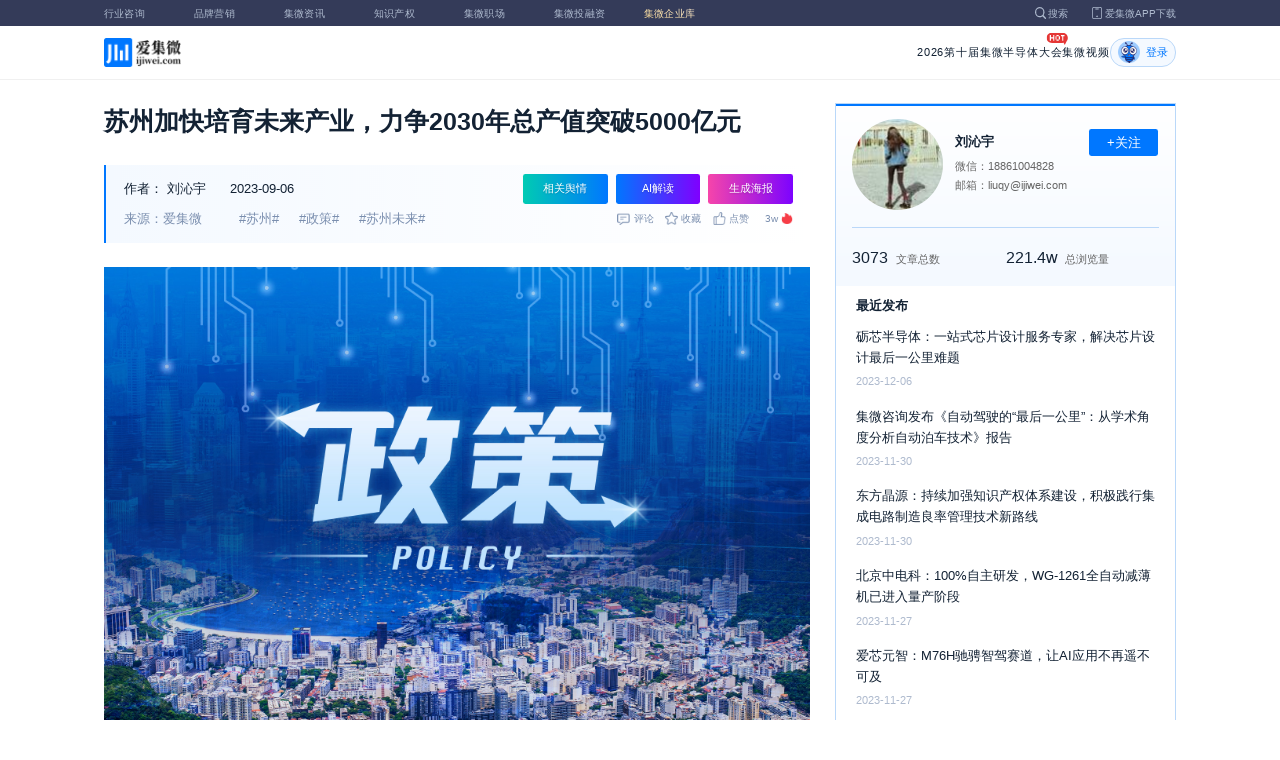

--- FILE ---
content_type: text/html; charset=utf-8
request_url: https://laoyaoba.com/n/875848
body_size: 12534
content:
<!DOCTYPE html>
<html>
  <head>
    <meta charset="utf-8" />
    <meta http-equiv="X-UA-Compatible" content="IE=edge,chrome=1" />
    <meta
      name="viewport"
      content="width=device-width, initial-scale=1, maximum-scale=1, user-scalable=no"
    />
    <!-- <meta http-equiv="Content-Security-Policy" content="upgrade-insecure-requests"> -->
    
    <meta name="baidu-site-verification" content="code-lsJi0ewBwW" />
    <link
      rel="shortcut icon"
      href="https://s.laoyaoba.com/favicon.ico"
      type="image/x-icon"
    />
    <link rel="icon" href="https://s.laoyaoba.com/favicon.ico" />
    <title>苏州新政出台加快培育未来产业，瞄准光子芯片、元宇宙等方向</title>
    

          <link rel="stylesheet" href="/styles/mediaarticle.bf725.css" media="screen and (orientation: portrait)">
          <link rel="stylesheet" href="/styles/mediaarticle.bf725.css" media="screen and (orientation: landscape)">
        
<meta name="keywords" content="苏州未来,苏州,政策" />
<meta name="description" content="9月1日，苏州市人民政府印发《关于加快培育未来产业的工作意见》，提出到2030年，重点突破一批填补国内空白的关键核心技术，未来产业与战略性新兴产业、优势主导产业形成有效衔接，全市未来产业总产值突破5000亿元。" />
<meta name="Baiduspider" content="noarchive" />
<link
	rel="stylesheet"
	href="https://cdn.ijiwei.com/element-ui/v2.14.0/theme-chalk/index.min.css"
/>
<link rel="stylesheet" href="https://cdn.ijiwei.com/KaTeX/katex.min.css" />

    <script src="https://cdn.ijiwei.com/jquery/3.6.0/jquery.min.js"></script>
  </head>

  <body style="-webkit-overflow-scrolling: touch">
      

          <link rel="stylesheet" href="/styles/headermax.b9348.css" media="screen and (orientation: portrait)">
          <link rel="stylesheet" href="/styles/headermax.b9348.css" media="screen and (orientation: landscape)">
        
 
<div id="header-root"></div>
 
<script>
	(function flexible(window, document) {
		function resetFontSize() {
			let size = 0;
			size = (document.documentElement.clientWidth / 1920) * 16;
			document.documentElement.style.fontSize = (size <= 14 ? 13 : size) + 'px';
		}

		resetFontSize();
		window.addEventListener('pageshow', resetFontSize);
		window.addEventListener('resize', resetFontSize);
	})(window, document);
</script>
<script src="https://cdn.ijiwei.com/axios/v0.27.2/axios.min.js"></script>
<script src="https://cdn.ijiwei.com/react/v18.2.0/react.production.min.js"></script>
<script src="https://cdn.ijiwei.com/react/v18.2.0/react-dom.production.min.js"></script>
<script src="/scripts/headermax.b9348.bundule.js"></script>

 
<main class="main">
	<article class="article flex-row-left">
		<div class="list-left">
			<h1 class="media-title">苏州加快培育未来产业，力争2030年总产值突破5000亿元</h1>
			<div class="media-info-bg">
				<div class="media-info flex-row-space">
					<div class="author-info flex-1">
						<span>作者：</span>
						<a
							href="/home/#/author?id=5183518"
							target="_blank"
							title="刘沁宇"
							class="author-item"
							>刘沁宇</a
						>
						
						<span class="published-time">
							2023-09-06
						</span>
					</div>
					<section class="operator-btn">
						
						<a
							class="opinion-button btn-style-1"
							name="opinion-entry"
							id="opinion-button"
							title="舆情跳转入口"
							href="/jwopinion?tagwords=%E8%8B%8F%E5%B7%9E"
							target="_blank"
						>
							相关舆情
						</a>
						
						<a
							class="media-info-ai-entry btn-style-1"
							name="ai-entry"
							title="AI解读"
							data-type="2"
							target="_blank"
						>
							AI解读
						</a>
						 
						<a
							class="media-info-article-poster btn-style-1"
							name="article-share-entry"
							id="generate-article-poster"
							title="生成海报"
							target="_blank"
						>
							生成海报
						</a>
						
					</section>
				</div>
				<div class="media-info flex-row-space">
					<div class="media-source">
						
						<span>来源：爱集微</span>
						  
						<span class="media-tag-item">#苏州#</span>
						
						<span class="media-tag-item">#政策#</span>
						
						<span class="media-tag-item">#苏州未来#</span>
						 
					</div>
					
					<div
						id="action-bar"
						class="flex-row-left media-info-num action-bar shrink-0"
					>
						
						<button class="button" name="comment" title="评论">
							<img src="https://s.laoyaoba.com/jiwei/web/mes-icon.png" alt="" />
							<span>评论</span>
						</button>
						
						<button class="button" name="collect" title="收藏">
							<img src="https://s.laoyaoba.com/jiwei/web/sc-icon.png" alt="" />
							<span>收藏</span>
						</button>
						<button class="button" name="like" title="点赞">
							<img src="https://s.laoyaoba.com/jiwei/web/zan-icon.png" alt="" />
							<span>点赞</span>
						</button>
					</div>
					
					<div class="hot flex-row-center author-read">
						<span class="hot-color">3w</span>
    <img class="node-list-look"  src="https://s.laoyaoba.com/node-media-hot.png" />
					</div>
				</div>
			</div>

			  
			<article class="media-article">
				   
				<div class="media-article-content">
					<p style="text-align: center;">
<span style="color: auto "><img src='http://s.laoyaoba.com/jwImg/887680616791.5176.jpg'></span>
</p>
<p><span style="color: auto ">9月1日，苏州市人民政府印发《关于加快培育未来产业的工作意见》（以下简称《意见》），提出到2030年，重点突破一批填补国内空白的关键核心技术，未来产业与战略性新兴产业、优势主导产业形成有效衔接，全市未来产业总产值突破5000亿元。</span></p>
<p><span style="color: auto ">《意见》指出，要</span><span style="color: auto ">结合</span><span style="color: auto ">苏州</span><span style="color: auto ">市</span><strong><span style="color: auto ">电子信息、装备制造、生物医药、先进材料四大主导产业</span></strong><span style="color: auto ">的规模优势，依托光子、集成电路、人工智能、新能源、创新药物、纳米新材料等战略性新兴产业的发展优势，重点发展前沿新材料、光子芯片与光器件、元宇宙、氢能、数字金融、细胞和基因诊疗、空天开发、量子技术等未来产业。</span></p>
<p><strong><span style="color: auto ">前沿新材料</span></strong></p>
<p><span style="color: auto ">加快推动第三代半导体等宽禁带半导体材料、3D打印及粉末冶金先进结构材料、高性能碳纤维及复合材料、纳米材料、高温超导材料等前沿新材料产业化进程。</span><strong><span style="color: auto ">开展碳化硅（SiC）、氮化镓（GaN）等单晶衬底及外延材料制备，推动宽禁带半导体电力电子器件、射频器件等关键部件研发及产业化。</span></strong><span style="color: auto ">加强材料合成、表征公共仪器平台建设，谋划研究极端核磁共振、中能多粒子加速器等重大项目。支持科研机构利用材料大数据提升材料基因组研究能力，搭建虚拟与实验结合的前沿新材料产业创新体系。鼓励各类创新主体瞄准航空航天、电子信息、能源装备、生命健康等下游需求，加强材料配方、合成工艺、表征手段等方面的协作，加速从材料研发、中试到量产等各环节的技术突破。</span></p>
<p><strong><span style="color: auto ">光子芯片与光器件</span></strong></p>
<p><strong><span style="color: auto ">重点开发制造应用于光制造、光通信、光传感、光医学、光显示等领域的光子芯片，主要包括大功率半导体激光芯片、高速光通信芯片、传感探测芯片、生物传感芯片、硅光芯片、LED芯片、高性能光电一体化芯片和光子计算芯片。</span></strong><span style="color: auto ">重点开发基于光学材料生产制造的光学元器件、主要包括高精密光学镜头，采用光集成技术的高速光调制器、光开关、分路器、热光器件等无源器件和光源、探测器等有源器件。依托太湖科学城，高定位打造太湖光子中心，加快建成化合物半导体、硅光集成、MOEMS（微光机电系统）等基础工艺平台，完善产业载体建设。</span></p>
<p><strong><span style="color: auto ">元宇宙</span></strong></p>
<p><span style="color: auto ">支持电子信息、人工智能等元宇宙相关软硬件企业与高校院所开展产业创新协同攻关，开展类脑智能、新型显示、虚拟数字人、沉浸式人机交互、AR/VR、图像渲染引擎、智能算法、三维化、虚实融合沉浸影音等产业关键技术研究。</span><strong><span style="color: auto ">重点引进和培育核心软件、智能芯片、传感设备、脑机接口等领域链主企业，加速近眼显示、交互终端、数字工具、系统集成方案等重点产品开发，强化终端产品创新引领。</span></strong><span style="color: auto ">发挥古城园林、智能制造等资源禀赋，打造覆盖工业、商业、文旅、办公、教育、医疗等垂直领域的一体化解决方案，不断深化工业元宇宙、消费元宇宙、教育元宇宙、医疗元宇宙、治理元宇宙等场景深度应用。</span></p>
<p><strong><span style="color: auto ">量子技术</span></strong></p>
<p><strong><span style="color: auto ">开展高性能量子计算机、超导量子芯片、量子-电子协同算力网产业化探索，搭建量子计算云服务平台，强化图形化编程和量子任务管理，推广量子计算算力服务，打造量子计算产业体系。</span></strong><span style="color: auto ">围绕高成码率、高集成度、超远安全传输距离、量子共纤传输等量子通信重点方向，开发量子随机数发生器、量子路由器、量子交换机等关键核心设备，积极开展实验验证和商用化方案探索，推动量子通信在金融、政务、能源等领域的广泛应用。</span></p>
<p><span style="color: auto "><img src='http://s.laoyaoba.com/jwImg/334291816932.0085.jpg'></span></p>
<p><span style="color: auto ">《意见》明确了实施路径，包括优势产业“强基行动”、关键技术“攻坚行动”、创新主体“引培行动”、发展空间“优化行动”、生态伙伴“共建行动”。</span></p>
<p><strong><span style="color: auto ">优势产业“强基行动”</span></strong></p>
<p><span style="color: auto ">依托现有主导产业和战略性新兴产业发展优势，全力打造一批综合实力国际先进、国内领先的战略性新兴产业集群和先进制造业集群。深化先进制造业与现代服务业融合，推动生产性服务业向专业化和价值链高端延伸，加快推进新技术、新产品、新服务应用，探索支撑未来产业融合发展新路径，构建以高端新兴服务业和未来产业为主导的创新型总部经济集群。以场景示范带动产业发展，开放一批未来产业应用场景，以“揭榜挂帅”、公开遴选等方式吸引优质企业围绕教育、医疗、交通、工农业生产等领域打造标杆性应用场景。</span></p>
<p><strong><span style="color: auto ">关键技术“攻坚行动”</span></strong></p>
<p><span style="color: auto ">加强前沿技术、颠覆性技术的多路径探索、交叉融合，推动技术与产业联动，开展“科学发现—技术发明—产业应用”全链式布局，形成以基础研究带动应用技术突破、以技术引领产业发展、以产业推动技术创新的良性循环。</span><strong><span style="color: auto ">开展产业专利导航分析研究，建立重点产业本地专题数据库，引导企业做好知识产权布局，优化专利申请预审服务，加快专利审查授权，培育一批高价值专利（组合）。</span></strong><span style="color: auto ">充分发挥苏州实验室、“一区两中心”等强磁场作用，加强与一流高校和科研院所合作，建立一批专业人才培养基地，优化高校专业设置，加强未来产业领域学科建设。布局一批海外技术转移转化网络节点、国际技术转移和创新合作中心。</span></p>
<p><strong><span style="color: auto ">发展空间“优化行动”</span></strong></p>
<p><span style="color: auto ">落实长三角一体化、长江经济带等国家战略，积极参与G60科创走廊、沿沪宁产业创新带、苏锡常通科创圈建设，探索构建跨区域未来产业协同发展体系。统筹全市未来产业布局，积极争创国家级未来产业先导区，在制度创新、成果转化、示范应用等方面探索先行。引导各板块聚焦重点领域制定行动计划，结合自身产业基础培育未来产业新方向，依托产业园区、双创基地、众创空间、创业孵化基地等组织载体，打造未来产业核心承载区，着力形成各具特色、分工合理、优势互补的未来产业发展格局。</span><span style="color: auto ">（校对/赵碧莹）</span></p>

				</div>
				  
				<!-- <div class="chat-entry" data-type="1">
					<div class="chat-toolbar">
						<button class="chat-toolbar-item" data-type="1">
							<i class="icon-article"></i>文章推荐
						</button>
						<button class="chat-toolbar-item" data-type="2">
							<i class="icon-summary"></i>智能摘要
						</button>
						<button class="chat-toolbar-item" data-type="3">
							<i class="icon-furtherread"></i>延伸阅读
						</button>
						<button class="chat-toolbar-item" data-type="4">
							<i class="icon-consult"></i>聊天咨询
						</button>
					</div>
				</div> -->
				
				<!-- <img
					id="cplib-ad-pc"
					class="w-full cursor-pointer"
					src="https://s.laoyaoba.com/cplib/cplib-ad-pc.jpg"
					onclick="window.open('/company')"
					data-dc-page_name="集微网资讯详情"
					data-dc-target="广告"
					data-dc-event="click"
					data-dcparams-title="企业洞察"
					data-dcparams-description="企业洞察"
					data-dcparams-position="PC/资讯详情页文章底-编号无"
					alt=""
				/> -->
				  
				<img
					id="vip-ad-pc"
					class="w-full cursor-pointer"
					src="https://s.laoyaoba.com/vip-ad-pc.jpg?v=1"
					onclick="window.open('/jwvip?source=zixunAd')"
					data-dc-page_name="集微网资讯详情"
					data-dc-target="广告"
					data-dc-event="click"
					data-dcparams-title="VIP"
					data-dcparams-description="VIP"
					data-dcparams-position="PC/资讯详情页文章底-编号无"
					alt=""
				/>

				  
			</article>

			<div class="media-info-bg flex-row-space">
				<div class="media-info flex-1">
					<div class="author-info">
						<span>责编：</span>
						<span>赵碧莹</span>
					</div>
					<div class="media-source">
						
						<span>来源：爱集微</span>
						  
						<span class="media-tag-item">#苏州#</span>
						
						<span class="media-tag-item">#政策#</span>
						
						<span class="media-tag-item">#苏州未来#</span>
						 
					</div>
				</div>
				<div id="action-button" class="flex-row-left author-info-btn">
					<button
						class="rounded-button flex-row-center"
						name="collect"
						alt="收藏"
					>
						<img
							class="icon-collect"
							src="https://s.laoyaoba.com/jiwei/web/sc-blue-icon.png"
							alt=""
						/><span>收藏</span>
					</button>
					<button class="rounded-button flex-row-center" name="like" alt="点赞">
						<img
							class="icon-like"
							src="https://s.laoyaoba.com/jiwei/web/zan-blue-icon.png"
							alt=""
						/><span>点赞</span>
					</button>
				</div>
			</div>
			
			<div class="share-bar">
				<span>分享至：</span>
				<button id="wxshare" class="wxshare item">
					<img
						class="wx"
						src="https://s.laoyaoba.com/jiwei/web/node-media-article-wx.png"
						alt
					/>

					<div class="share-plane-box">
						<div class="share-plane" id="wxshareplane">
							<p>微信扫一扫分享</p>
							<div id="article-qrcode" class="qrcode"></div>
						</div>
					</div>
				</button>
				<button id="wbshare" class="item">
					<img
						class="wb"
						src="https://s.laoyaoba.com/jiwei/web/node-media-article-wb.png"
						alt
					/>
				</button>
				<button id="qqshare" class="item">
					<img
						class="qq"
						src="https://s.laoyaoba.com/jiwei/web/node-media-article-qq.png"
						alt
					/>
				</button>
				<button id="inshare" class="item">
					<img
						class="in"
						src="https://s.laoyaoba.com/jiwei/web/node-media-article-in.png"
						alt
					/>
				</button>
			</div>
			

			<div class="media-text-end">
				<div>THE END</div>
				
				<p>*此内容为集微网原创，著作权归集微网所有，爱集微，爱原创</p>
				
			</div>
			<!-- 相关推荐 -->
			
			<div class="recommend">
				<h5 class="section-title">相关推荐</h5>
				<ul class="flex-row-left list">
					
					<li>
						<a href="/n/978055" target="_blank">
							<div class="img-box img-hover-scale">
								<img
									src="http://s.laoyaoba.com/jwImg/887680616791.5176.jpg?insert-from=gallery"
									onerror="onerror=null;src='https://s.laoyaoba.com/node-def_bg.png'"
									alt=""
								/>
							</div>
							<p class="ell_two title">
								浙江发布新政推进AI终端产业发展，类脑计算芯片等被划重点
							</p>
						</a>
					</li>
					
					<li>
						<a href="/n/976601" target="_blank">
							<div class="img-box img-hover-scale">
								<img
									src="http://s.laoyaoba.com/jwImg/1459935213794.532.jpg?insert-from=gallery"
									onerror="onerror=null;src='https://s.laoyaoba.com/node-def_bg.png'"
									alt=""
								/>
							</div>
							<p class="ell_two title">
								2030冲击双千目标！上海浦东新区发布张江AI小镇建设方案
							</p>
						</a>
					</li>
					
					<li>
						<a href="/n/976047" target="_blank">
							<div class="img-box img-hover-scale">
								<img
									src="http://s.laoyaoba.com/jwImg/700591367248.9305.jpg"
									onerror="onerror=null;src='https://s.laoyaoba.com/node-def_bg.png'"
									alt=""
								/>
							</div>
							<p class="ell_two title">
								苏州发布推进软件产业高质量发展行动计划，EDA被划重点
							</p>
						</a>
					</li>
					
					<li>
						<a href="/n/975986" target="_blank">
							<div class="img-box img-hover-scale">
								<img
									src="http://s.laoyaoba.com/jwImg/887680616791.5176.jpg?insert-from=gallery"
									onerror="onerror=null;src='https://s.laoyaoba.com/node-def_bg.png'"
									alt=""
								/>
							</div>
							<p class="ell_two title">
								杭州发布具身智能机器人“强链补链”行动方案，智算芯片被划重点
							</p>
						</a>
					</li>
					
					<li>
						<a href="/n/975072" target="_blank">
							<div class="img-box img-hover-scale">
								<img
									src="http://s.laoyaoba.com/jwImg/887680616791.5176.jpg?insert-from=gallery"
									onerror="onerror=null;src='https://s.laoyaoba.com/node-def_bg.png'"
									alt=""
								/>
							</div>
							<p class="ell_two title">
								工信部发布管理办法 首次将科技型中小企业纳入梯度培育范围
							</p>
						</a>
					</li>
					
					<li>
						<a href="/n/974355" target="_blank">
							<div class="img-box img-hover-scale">
								<img
									src="http://s.laoyaoba.com/jwImg/887680616791.5176.jpg?insert-from=gallery"
									onerror="onerror=null;src='https://s.laoyaoba.com/node-def_bg.png'"
									alt=""
								/>
							</div>
							<p class="ell_two title">
								四川出台新政支持数字经济高质量发展，晶圆制造被划重点
							</p>
						</a>
					</li>
					
				</ul>
			</div>
			
			<!-- end 相关推荐 -->
			<!-- 评论 -->
			
			<section id="comment" class="remark">
				<div id="mediacomment"></div>
			</section>
			
			<!-- end 评论 -->
		</div>

		<div class="list-right">
			<!-- 作者信息 user_info -->
			<section class="author">
				<div class="author-head">
					<button
						id="btn-follow"
						data-id="5183518"
						data-follow="2"
						class="btn-follow "
					>
						+关注
					</button>
					<div class="flex-row-left">
						<img
							class="head-img"
							src="http://s.laoyaoba.com/jwImg/avatar/2019/07/02/1562078810473.png?imageView2/2/w/90/h/90"
							onerror="onerror=null;src='https://s.laoyaoba.com/node-def_head.png'"
							alt
						/>
						<div class="head-text flex-column-center">
							<div class="name">刘沁宇</div>
							<p>微信：18861004828</p>
							<p>邮箱：liuqy@ijiwei.com</p>
						</div>
					</div>
					<p class="head-intro"></p>
					<hr class="divider" />
					<div class="head-num">
						<div class="head-num-item">
							<span class="num"
								>3073</span
							><span class="label">文章总数</span>
						</div>
						<div class="head-num-item">
							<span class="num"
								>221.4w</span
							><span class="label">总浏览量</span>
						</div>
					</div>
				</div>
				<div class="head-list">
					<div class="head-list-title">最近发布</div>
					<ul class="hot-list">
						
						<li class="noline">
							<a href="/n/887076" target="_blank">
								<p class="text-hover ell_two">
									砺芯半导体：一站式芯片设计服务专家，解决芯片设计最后一公里难题
								</p>
								<p class="time">2023-12-06</p>
							</a>
						</li>
						
						<li class="noline">
							<a href="/n/886264" target="_blank">
								<p class="text-hover ell_two">
									集微咨询发布《自动驾驶的“最后一公里”：从学术角度分析自动泊车技术》报告
								</p>
								<p class="time">2023-11-30</p>
							</a>
						</li>
						
						<li class="noline">
							<a href="/n/886391" target="_blank">
								<p class="text-hover ell_two">
									东方晶源：持续加强知识产权体系建设，积极践行集成电路制造良率管理技术新路线
								</p>
								<p class="time">2023-11-30</p>
							</a>
						</li>
						
						<li class="noline">
							<a href="/n/886128" target="_blank">
								<p class="text-hover ell_two">
									北京中电科：100%自主研发，WG-1261全自动减薄机已进入量产阶段
								</p>
								<p class="time">2023-11-27</p>
							</a>
						</li>
						
						<li class="noline">
							<a href="/n/885959" target="_blank">
								<p class="text-hover ell_two">
									爱芯元智：M76H驰骋智驾赛道，让AI应用不再遥不可及
								</p>
								<p class="time">2023-11-27</p>
							</a>
						</li>
						
					</ul>
					<a href="/home/#/author?id=5183518" target="_blank">
						<button class="head-button-more">获取更多内容</button>
					</a>
				</div>
			</section>
			<!-- 热门文章 最新资讯 -->
			<section class="hot mt40">
				<div class="flex-row-space h5-titlebg">
					<h5 class="modular-title">最新资讯</h5>
				</div>
				<ul class="hot-list">
					
					<li>
						<a href="/n/978882" target="_blank">
							<p class="text-hover ell_two">
								开芯课堂｜华山A2000 BaRT工具链：全场景智驾模型高效编译与部署
							</p>
							<p class="time">7小时前</p>
						</a>
					</li>
					
					<li>
						<a href="/n/978834" target="_blank">
							<p class="text-hover ell_two">
								民德电子：预计2025年亏损7000万元-1.3亿元
							</p>
							<p class="time">8小时前</p>
						</a>
					</li>
					
					<li>
						<a href="/n/978829" target="_blank">
							<p class="text-hover ell_two">
								精测电子：2025年净利润同比预增181.97%—192.21%
							</p>
							<p class="time">8小时前</p>
						</a>
					</li>
					
					<li>
						<a href="/n/978812" target="_blank">
							<p class="text-hover ell_two">
								晶瑞电材：预计2025年盈利1.2亿元-1.6亿元 同比扭亏
							</p>
							<p class="time">9小时前</p>
						</a>
					</li>
					
					<li>
						<a href="/n/978807" target="_blank">
							<p class="text-hover ell_two">
								必易微模拟芯片涨价！
							</p>
							<p class="time">9小时前</p>
						</a>
					</li>
					
					<li>
						<a href="/n/978710" target="_blank">
							<p class="text-hover ell_two">
								谴责荷方干预行为，强行扰动安世经营，拖累闻泰科技业绩
							</p>
							<p class="time">10小时前</p>
						</a>
					</li>
					
				</ul>
			</section>
			<!-- 广告 -->
			<section class="ad mt40">
				<div id="apply"></div>
			</section>
		</div>
	</article>
</main>



<div id="pdf-shadow" class="pdf-shadow">
	<img
		class="pdf-close"
		src="https://s.laoyaoba.com/jiweiwang/x.png"
		alt="关闭"
	/>
	<div id="pdf-container" class="pdf-container">
		<img
			class="loading"
			src="https://s.laoyaoba.com/jiweiwang/loading.png"
			alt="加载"
		/>
		<p>PDF 加载中...</p>
	</div>
</div>
<div id="react-root" style="z-index: 9999; overflow-y: auto"></div>
<script src="https://cdn.ijiwei.com/qrcode/qrcode.min.js"></script>
<script src="https://cdn.ijiwei.com/pdfobject/v2.2.7/pdfobject.min.js"></script>
<script src="https://cdn.ijiwei.com/react/v18.2.0/react.production.min.js"></script>
<script src="https://cdn.ijiwei.com/react/v18.2.0/react-dom.production.min.js"></script>

<script>
	var webname = 'Chrome';
	var NODE_ENV = 'production';
	var news_id_swig = '875848';

	var simpledata = {"is_comment":0,"is_liked":0,"is_follow":2,"is_lock":false,"detail_list":[""],"news_id":875848,"view_num":30366,"like_num":0,"collect_num":0,"comment_num":0};
	var article_data = {"news_id":875848,"category_id":422,"sub_category_id":0,"user_id":5183518,"author2":0,"promulgator_id":999999999,"source_author":5183518,"news_type":1,"news_title":"苏州加快培育未来产业，力争2030年总产值突破5000亿元","subtitle":"苏州新政出台加快培育未来产业，瞄准光子芯片、元宇宙等方向","intro":"9月1日，苏州市人民政府印发《关于加快培育未来产业的工作意见》，提出到2030年，重点突破一批填补国内空白的关键核心技术，未来产业与战略性新兴产业、优势主导产业形成有效衔接，全市未来产业总产值突破5000亿元。","published_time":"20230906083949","last_comment_time":0,"view_num":30296,"like_num":0,"unlike_num":0,"comment_num":0,"collect_num":0,"news_top":0,"news_essence":3,"allow_comment":1,"cover":"http://s.laoyaoba.com/jwImg/887680616791.5176.jpg?imageView2/2/w/900","status":5,"update_time":"20260128223618","create_time":"20230906083949","news_source":1,"reprint_source":"","real_source":"","name_source":"","info_source":"","is_extra_link":0,"extra_link":"","search_tags":"苏州未来,苏州,政策","published_id":5180889,"micro_time":169396078966818530,"refresh_time":169396078961313380,"is_rss":1,"is_wx":1,"is_project":0,"project_id":0,"project_category_id":0,"video_info":null,"has_tts":0,"show_audio":0,"audio_info":null,"is_vip":0,"vip_view_num":3814,"language_type":1,"seo_intro":"9月1日，苏州市人民政府印发《关于加快培育未来产业的工作意见》，提出到2030年，重点突破一批填补国内空白的关键核心技术，未来产业与战略性新兴产业、优势主导产业形成有效衔接，全市未来产业总产值突破5000亿元。","seo_keywords":"苏州未来,苏州,政策","show_author":0,"price":0,"is_focus":0,"focus_time":0,"category_top":0,"subcategory_top":0,"tag_list":[{"id":1402415,"tag_name":"苏州"},{"id":1402416,"tag_name":"政策"},{"id":1513584,"tag_name":"苏州未来"}],"category_list":[{"category_id":422,"category_name":"本土IC"}],"category_name":"本土IC","news_images":{"news_id":875848,"attachment_content":"[\"http:\\/\\/s.laoyaoba.com\\/jwImg\\/887680616791.5176.jpg?imageView2\\/2\\/w\\/270\",\"http:\\/\\/s.laoyaoba.com\\/jwImg\\/334291816932.0085.jpg?imageView2\\/2\\/w\\/270\"]"},"copyright":"*此内容为集微网原创，著作权归集微网所有，爱集微，爱原创","detail_list":["<p style=\"text-align: center;\">\n<span style=\"color: auto \"><img src='http://s.laoyaoba.com/jwImg/887680616791.5176.jpg'></span>\n</p>\n<p><span style=\"color: auto \">9月1日，苏州市人民政府印发《关于加快培育未来产业的工作意见》（以下简称《意见》），提出到2030年，重点突破一批填补国内空白的关键核心技术，未来产业与战略性新兴产业、优势主导产业形成有效衔接，全市未来产业总产值突破5000亿元。</span></p>\n<p><span style=\"color: auto \">《意见》指出，要</span><span style=\"color: auto \">结合</span><span style=\"color: auto \">苏州</span><span style=\"color: auto \">市</span><strong><span style=\"color: auto \">电子信息、装备制造、生物医药、先进材料四大主导产业</span></strong><span style=\"color: auto \">的规模优势，依托光子、集成电路、人工智能、新能源、创新药物、纳米新材料等战略性新兴产业的发展优势，重点发展前沿新材料、光子芯片与光器件、元宇宙、氢能、数字金融、细胞和基因诊疗、空天开发、量子技术等未来产业。</span></p>\n<p><strong><span style=\"color: auto \">前沿新材料</span></strong></p>\n<p><span style=\"color: auto \">加快推动第三代半导体等宽禁带半导体材料、3D打印及粉末冶金先进结构材料、高性能碳纤维及复合材料、纳米材料、高温超导材料等前沿新材料产业化进程。</span><strong><span style=\"color: auto \">开展碳化硅（SiC）、氮化镓（GaN）等单晶衬底及外延材料制备，推动宽禁带半导体电力电子器件、射频器件等关键部件研发及产业化。</span></strong><span style=\"color: auto \">加强材料合成、表征公共仪器平台建设，谋划研究极端核磁共振、中能多粒子加速器等重大项目。支持科研机构利用材料大数据提升材料基因组研究能力，搭建虚拟与实验结合的前沿新材料产业创新体系。鼓励各类创新主体瞄准航空航天、电子信息、能源装备、生命健康等下游需求，加强材料配方、合成工艺、表征手段等方面的协作，加速从材料研发、中试到量产等各环节的技术突破。</span></p>\n<p><strong><span style=\"color: auto \">光子芯片与光器件</span></strong></p>\n<p><strong><span style=\"color: auto \">重点开发制造应用于光制造、光通信、光传感、光医学、光显示等领域的光子芯片，主要包括大功率半导体激光芯片、高速光通信芯片、传感探测芯片、生物传感芯片、硅光芯片、LED芯片、高性能光电一体化芯片和光子计算芯片。</span></strong><span style=\"color: auto \">重点开发基于光学材料生产制造的光学元器件、主要包括高精密光学镜头，采用光集成技术的高速光调制器、光开关、分路器、热光器件等无源器件和光源、探测器等有源器件。依托太湖科学城，高定位打造太湖光子中心，加快建成化合物半导体、硅光集成、MOEMS（微光机电系统）等基础工艺平台，完善产业载体建设。</span></p>\n<p><strong><span style=\"color: auto \">元宇宙</span></strong></p>\n<p><span style=\"color: auto \">支持电子信息、人工智能等元宇宙相关软硬件企业与高校院所开展产业创新协同攻关，开展类脑智能、新型显示、虚拟数字人、沉浸式人机交互、AR/VR、图像渲染引擎、智能算法、三维化、虚实融合沉浸影音等产业关键技术研究。</span><strong><span style=\"color: auto \">重点引进和培育核心软件、智能芯片、传感设备、脑机接口等领域链主企业，加速近眼显示、交互终端、数字工具、系统集成方案等重点产品开发，强化终端产品创新引领。</span></strong><span style=\"color: auto \">发挥古城园林、智能制造等资源禀赋，打造覆盖工业、商业、文旅、办公、教育、医疗等垂直领域的一体化解决方案，不断深化工业元宇宙、消费元宇宙、教育元宇宙、医疗元宇宙、治理元宇宙等场景深度应用。</span></p>\n<p><strong><span style=\"color: auto \">量子技术</span></strong></p>\n<p><strong><span style=\"color: auto \">开展高性能量子计算机、超导量子芯片、量子-电子协同算力网产业化探索，搭建量子计算云服务平台，强化图形化编程和量子任务管理，推广量子计算算力服务，打造量子计算产业体系。</span></strong><span style=\"color: auto \">围绕高成码率、高集成度、超远安全传输距离、量子共纤传输等量子通信重点方向，开发量子随机数发生器、量子路由器、量子交换机等关键核心设备，积极开展实验验证和商用化方案探索，推动量子通信在金融、政务、能源等领域的广泛应用。</span></p>\n<p><span style=\"color: auto \"><img src='http://s.laoyaoba.com/jwImg/334291816932.0085.jpg'></span></p>\n<p><span style=\"color: auto \">《意见》明确了实施路径，包括优势产业“强基行动”、关键技术“攻坚行动”、创新主体“引培行动”、发展空间“优化行动”、生态伙伴“共建行动”。</span></p>\n<p><strong><span style=\"color: auto \">优势产业“强基行动”</span></strong></p>\n<p><span style=\"color: auto \">依托现有主导产业和战略性新兴产业发展优势，全力打造一批综合实力国际先进、国内领先的战略性新兴产业集群和先进制造业集群。深化先进制造业与现代服务业融合，推动生产性服务业向专业化和价值链高端延伸，加快推进新技术、新产品、新服务应用，探索支撑未来产业融合发展新路径，构建以高端新兴服务业和未来产业为主导的创新型总部经济集群。以场景示范带动产业发展，开放一批未来产业应用场景，以“揭榜挂帅”、公开遴选等方式吸引优质企业围绕教育、医疗、交通、工农业生产等领域打造标杆性应用场景。</span></p>\n<p><strong><span style=\"color: auto \">关键技术“攻坚行动”</span></strong></p>\n<p><span style=\"color: auto \">加强前沿技术、颠覆性技术的多路径探索、交叉融合，推动技术与产业联动，开展“科学发现—技术发明—产业应用”全链式布局，形成以基础研究带动应用技术突破、以技术引领产业发展、以产业推动技术创新的良性循环。</span><strong><span style=\"color: auto \">开展产业专利导航分析研究，建立重点产业本地专题数据库，引导企业做好知识产权布局，优化专利申请预审服务，加快专利审查授权，培育一批高价值专利（组合）。</span></strong><span style=\"color: auto \">充分发挥苏州实验室、“一区两中心”等强磁场作用，加强与一流高校和科研院所合作，建立一批专业人才培养基地，优化高校专业设置，加强未来产业领域学科建设。布局一批海外技术转移转化网络节点、国际技术转移和创新合作中心。</span></p>\n<p><strong><span style=\"color: auto \">发展空间“优化行动”</span></strong></p>\n<p><span style=\"color: auto \">落实长三角一体化、长江经济带等国家战略，积极参与G60科创走廊、沿沪宁产业创新带、苏锡常通科创圈建设，探索构建跨区域未来产业协同发展体系。统筹全市未来产业布局，积极争创国家级未来产业先导区，在制度创新、成果转化、示范应用等方面探索先行。引导各板块聚焦重点领域制定行动计划，结合自身产业基础培育未来产业新方向，依托产业园区、双创基地、众创空间、创业孵化基地等组织载体，打造未来产业核心承载区，着力形成各具特色、分工合理、优势互补的未来产业发展格局。</span><span style=\"color: auto \">（校对/赵碧莹）</span></p>\n"],"is_wx_follow":1,"wx_info":{"app_id":"wx5ce45ed870499c32","wechat_id":"gh_ac1555ec79c8","path":"pages/serviceaccount/code"},"is_lock":true,"user_is_vip":false,"user_exists_vip":true,"user_is_login":0,"pdf_info":{"pdf_name":""},"project_info":{},"special_list":[],"special_config":{},"total_view_num":0,"project_category_list":[],"is_follow":2,"is_comment":0,"user_info":{"user_name":"刘沁宇","user_id":5183518,"avatar":"http://s.laoyaoba.com/jwImg/avatar/2019/07/02/1562078810473.png?imageView2/2/w/90/h/90","intro":"","email":"liuqy@ijiwei.com","weixin":"18861004828","is_follow":2,"view_total":2214962,"news_total":3073},"published_info":{"nickname":"赵碧莹","id":5180889,"avatar":"http://s.laoyaoba.com/jwImg/avatar/2018/09/10/15365432575760blob?imageView2/2/w/90/h/90","intro":"聚焦本土IC新闻，追踪政策风向、观察项目进展"},"promulgator_info":{"avatar":""},"detail_length":2155,"author2_info":{},"is_liked":0,"unique_code":"260131095549242641","is_buy":false,"share_url":"https://www.laoyaoba.com/html/share/news?source=pc&news_id=875848","is_share":true,"is_attention":2,"is_stock":0};

	var user_info = {"user_name":"刘沁宇","user_id":5183518,"avatar":"http://s.laoyaoba.com/jwImg/avatar/2019/07/02/1562078810473.png?imageView2/2/w/90/h/90","intro":"","email":"liuqy@ijiwei.com","weixin":"18861004828","is_follow":2,"view_total":2214962,"news_total":3073};
	var token = '';
	var is_vip_news = 0;

	/**
	 * IE图片问题
	 */
	function IEVersion() {
		var userAgent = navigator.userAgent; //取得浏览器的userAgent字符串
		var isIE =
			userAgent.indexOf('compatible') > -1 && userAgent.indexOf('MSIE') > -1; //判断是否IE<11浏览器
		var isIE11 =
			userAgent.indexOf('Trident') > -1 && userAgent.indexOf('rv:11.0') > -1;
		if (isIE) {
			var reIE = new RegExp('MSIE (\\d+\\.\\d+);');
			reIE.test(userAgent);
			var fIEVersion = parseFloat(RegExp['$1']);
			if (fIEVersion == 7) {
				return 7;
			} else if (fIEVersion == 8) {
				return 8;
			} else if (fIEVersion == 9) {
				return 9;
			} else if (fIEVersion == 10) {
				return 10;
			} else {
				return 6; //IE版本<=7
			}
		} else if (isIE11) {
			return 11; //IE11
		} else {
			return -1; //不是ie浏览器
		}
	}
	function IEImage() {
		try {
			if (IEVersion() != -1) {
				var article = document.querySelector('.media-article');
				var p = article.getElementsByTagName('p');
				var img = article.getElementsByTagName('img');
				for (var i = 0; i < img.length; i++) {
					img[i].style.maxWidth = article.offsetWidth + 'px';
				}
			}
		} catch (e) {}
	}
	IEImage();
</script>
  
<footer>

 
<div class="footer">
  <section class="top">
    <div class="top-left">
      <a class="top-left-logo" href="/">
        <img src="https://s.laoyaoba.com/node-header-logo1.png" alt="集微logo" />
      </a>
      <!-- <a class="top-left-logo2" href="/">
        <img src="https://s.laoyaoba.com/node-header-logo2.png" alt="集微logo" />
      </a> -->

      <div>
        <a href="/" target="_blank">网站首页</a>
        <a href="/n/729927" target="_blank">版权声明</a>
        <!-- <a href="https://www.laoyaoba.com/html/jiade/jiade" target="_blank">嘉勤官网</a> -->
        <a href="/workplace/#/" target="_blank">集微招聘</a>
        <a href="/n/683318" target="_blank">联系我们</a>
        <a href="/map" target="_blank">网站地图</a>
        <a href="/n/683317" target="_blank">关于我们</a>
        <a href="https://www.laoyaoba.com/static/view/business.html" target="_blank">商务合作</a>
        <a href="https://www.laoyaoba.com/api/rss/hbb" target="_blank">rss订阅</a>
      </div>
    </div>
    <div class="top-right">
      <div class="top-right-info">
        <div>
          <p>联系电话：</p>
          <p>0592-6892326</p>
        </div>
        <div>
          <p>新闻投稿：</p>
          <p>laoyaoba@gmail.com</p>
        </div>
        <div>
          <p>商务合作：</p>
          <p>chenhao@ijiwei.com</p>
        </div>
        <div>
          <p>问题反馈：</p>
          <p>1574400753 (QQ)</p>
        </div>
      </div>
      <div class="top-right-code">
        <div>
          <img
            src="https://s.laoyaoba.com/node-code-wx.png"
            alt="集微官方微信"
          />
          <p>官方微信</p>
        </div>
        <div>
          <img
            src="https://s.laoyaoba.com/node-code-wb.png"
            alt="集微官方微博"
          />
          <p>官方微博</p>
        </div>
        <div>
          <img src="https://s.laoyaoba.com/node-code-app.png" alt="集微app" />
          <p>APP下载</p>
        </div>
      </div>
    </div>

    </section>
    <!-- <ul class="center">
      <p>友情链接：</p>
      <li>
        <p><a href="https://tech.ifeng.com/" target="_blank">凤凰科技</a></p>
      </li>
      <li>
        <p><a href="https://www.leiphone.com/" target="_blank">雷锋网</a></p>
      </li>
      <li>
        <p>
          <a href="https://www.cls.cn/depth?id=1111" target="_blank">财联社</a>
        </p>
      </li>
      <li>
        <p>
          <a href="http://www.eepw.com.cn/" target="_blank">电子产品世界</a>
        </p>
      </li>
      <li>
        <p><a href="https://www.eefocus.com/" target="_blank">与非网</a></p>
      </li>
    </ul> -->
  </article>
  <section class="bottom">
    <p>
      Copyright 2007-2023©<span id="tt"></span>.com™Inc.All rights reserved |
      <a href="https://beian.miit.gov.cn/#/Integrated/index" target="_blank"
        >闽ICP备17032949号</a
      ><span id="ts"></span>
    </p>
    <div>
      <img src="https://s.laoyaoba.com/node-footer-security.png" alt />
      <a
        href="http://www.beian.gov.cn/portal/registerSystemInfo?recordcode=35020502000344"
        target="_blank"
        >闽公网安备 35020502000344号</a
      >
    </div>
  </section>
  <script>
    if (RegExp(/jiweinet/).test(window.location.href)) {
      document.getElementById('ts').innerHTML = '-1';
      document.getElementById('tt').innerHTML = 'JiWeiNet';
    } else if (RegExp(/laoyaoba/).test(window.location.href)) {
      document.getElementById('ts').innerHTML = '';
      document.getElementById('tt').innerHTML = 'IJiWei';
    } else if (RegExp(/ijiwei/).test(window.location.href)) {
      document.getElementById('ts').innerHTML = '-3';
      document.getElementById('tt').innerHTML = 'IJiWei';
    } else {
      document.getElementById('ts').innerHTML = '';
      document.getElementById('tt').innerHTML = 'IJiWei';
    }
  </script>
</div>
 
<script src="/scripts/footer.919a3.bundule.js"></script>

</footer>
 
<script src="https://cdn.ijiwei.com/vue/v2.6.9/vue.min.js"></script>
<script src="https://cdn.ijiwei.com/axios/v0.27.2/axios.min.js"></script>
<script src="https://cdn.ijiwei.com/element-ui/v2.14.0/index.min.js"></script>
<script src="https://static.ijiwei.com/static/js/md5.js"></script>

<script>
	let cover_swig = 'http://s.laoyaoba.com/jwImg/887680616791.5176.jpg?imageView2/2/w/900';
	let news_title_swig = '苏州加快培育未来产业，力争2030年总产值突破5000亿元';
	let intro_swig = '9月1日，苏州市人民政府印发《关于加快培育未来产业的工作意见》，提出到2030年，重点突破一批填补国内空白的关键核心技术，未来产业与战略性新兴产业、优势主导产业形成有效衔接，全市未来产业总产值突破5000亿元。';
	let like_num_swig = '0';
	let collect_num_swig = '0';
	let allow_comment_swig = '1';
	// window.onload = function () {
	//   if (/windows phone|iphone|android/gi.test(window.navigator.userAgent)) {
	//     window.location.href =
	//       window.location.origin +
	//       `/html/share/news?source=h5&news_id=875848`;
	//   }
	// };
</script>


<script>
	const tailWindStyle = '/styles/tailwindcss.d36c4.css';
</script>

<script src="/scripts/mediaarticle.bf725.bundule.js"></script><script src="/scripts/tailwindcss.d36c4.bundule.js"></script>

<script id="laoyaoba">
	(function () {
		var hm = document.createElement('script');
		hm.src = 'https://hm.baidu.com/hm.js?7a320689f49c65329a61fd46277563ee';
		var s = document.getElementById('laoyaoba');
		s.parentNode.insertBefore(hm, s);
	})();
</script>
<script id="ijiwei">
	(function () {
		var hm = document.createElement('script');
		hm.src = 'https://hm.baidu.com/hm.js?e5f8162d3d8e9cb33d12d6b5d557fa3a';
		var s = document.getElementById('ijiwei');
		s.parentNode.insertBefore(hm, s);
	})();
</script>

  </body>
</html>


--- FILE ---
content_type: text/javascript
request_url: https://cdn.ijiwei.com/axios/v0.27.2/axios.min.js
body_size: 7024
content:
/* axios v0.27.2 | (c) 2022 by Matt Zabriskie */
!function(e,t){"object"==typeof exports&&"object"==typeof module?module.exports=t():"function"==typeof define&&define.amd?define([],t):"object"==typeof exports?exports.axios=t():e.axios=t()}(this,(function(){return function(e){var t={};function n(r){if(t[r])return t[r].exports;var o=t[r]={i:r,l:!1,exports:{}};return e[r].call(o.exports,o,o.exports,n),o.l=!0,o.exports}return n.m=e,n.c=t,n.d=function(e,t,r){n.o(e,t)||Object.defineProperty(e,t,{enumerable:!0,get:r})},n.r=function(e){"undefined"!=typeof Symbol&&Symbol.toStringTag&&Object.defineProperty(e,Symbol.toStringTag,{value:"Module"}),Object.defineProperty(e,"__esModule",{value:!0})},n.t=function(e,t){if(1&t&&(e=n(e)),8&t)return e;if(4&t&&"object"==typeof e&&e&&e.__esModule)return e;var r=Object.create(null);if(n.r(r),Object.defineProperty(r,"default",{enumerable:!0,value:e}),2&t&&"string"!=typeof e)for(var o in e)n.d(r,o,function(t){return e[t]}.bind(null,o));return r},n.n=function(e){var t=e&&e.__esModule?function(){return e.default}:function(){return e};return n.d(t,"a",t),t},n.o=function(e,t){return Object.prototype.hasOwnProperty.call(e,t)},n.p="",n(n.s=13)}([function(e,t,n){"use strict";var r,o=n(4),i=Object.prototype.toString,s=(r=Object.create(null),function(e){var t=i.call(e);return r[t]||(r[t]=t.slice(8,-1).toLowerCase())});function a(e){return e=e.toLowerCase(),function(t){return s(t)===e}}function u(e){return Array.isArray(e)}function c(e){return void 0===e}var f=a("ArrayBuffer");function l(e){return null!==e&&"object"==typeof e}function p(e){if("object"!==s(e))return!1;var t=Object.getPrototypeOf(e);return null===t||t===Object.prototype}var d=a("Date"),h=a("File"),m=a("Blob"),v=a("FileList");function y(e){return"[object Function]"===i.call(e)}var g=a("URLSearchParams");function E(e,t){if(null!=e)if("object"!=typeof e&&(e=[e]),u(e))for(var n=0,r=e.length;n<r;n++)t.call(null,e[n],n,e);else for(var o in e)Object.prototype.hasOwnProperty.call(e,o)&&t.call(null,e[o],o,e)}var b,O=(b="undefined"!=typeof Uint8Array&&Object.getPrototypeOf(Uint8Array),function(e){return b&&e instanceof b});e.exports={isArray:u,isArrayBuffer:f,isBuffer:function(e){return null!==e&&!c(e)&&null!==e.constructor&&!c(e.constructor)&&"function"==typeof e.constructor.isBuffer&&e.constructor.isBuffer(e)},isFormData:function(e){return e&&("function"==typeof FormData&&e instanceof FormData||"[object FormData]"===i.call(e)||y(e.toString)&&"[object FormData]"===e.toString())},isArrayBufferView:function(e){return"undefined"!=typeof ArrayBuffer&&ArrayBuffer.isView?ArrayBuffer.isView(e):e&&e.buffer&&f(e.buffer)},isString:function(e){return"string"==typeof e},isNumber:function(e){return"number"==typeof e},isObject:l,isPlainObject:p,isUndefined:c,isDate:d,isFile:h,isBlob:m,isFunction:y,isStream:function(e){return l(e)&&y(e.pipe)},isURLSearchParams:g,isStandardBrowserEnv:function(){return("undefined"==typeof navigator||"ReactNative"!==navigator.product&&"NativeScript"!==navigator.product&&"NS"!==navigator.product)&&("undefined"!=typeof window&&"undefined"!=typeof document)},forEach:E,merge:function e(){var t={};function n(n,r){p(t[r])&&p(n)?t[r]=e(t[r],n):p(n)?t[r]=e({},n):u(n)?t[r]=n.slice():t[r]=n}for(var r=0,o=arguments.length;r<o;r++)E(arguments[r],n);return t},extend:function(e,t,n){return E(t,(function(t,r){e[r]=n&&"function"==typeof t?o(t,n):t})),e},trim:function(e){return e.trim?e.trim():e.replace(/^\s+|\s+$/g,"")},stripBOM:function(e){return 65279===e.charCodeAt(0)&&(e=e.slice(1)),e},inherits:function(e,t,n,r){e.prototype=Object.create(t.prototype,r),e.prototype.constructor=e,n&&Object.assign(e.prototype,n)},toFlatObject:function(e,t,n){var r,o,i,s={};t=t||{};do{for(o=(r=Object.getOwnPropertyNames(e)).length;o-- >0;)s[i=r[o]]||(t[i]=e[i],s[i]=!0);e=Object.getPrototypeOf(e)}while(e&&(!n||n(e,t))&&e!==Object.prototype);return t},kindOf:s,kindOfTest:a,endsWith:function(e,t,n){e=String(e),(void 0===n||n>e.length)&&(n=e.length),n-=t.length;var r=e.indexOf(t,n);return-1!==r&&r===n},toArray:function(e){if(!e)return null;var t=e.length;if(c(t))return null;for(var n=new Array(t);t-- >0;)n[t]=e[t];return n},isTypedArray:O,isFileList:v}},function(e,t,n){"use strict";var r=n(0);function o(e,t,n,r,o){Error.call(this),this.message=e,this.name="AxiosError",t&&(this.code=t),n&&(this.config=n),r&&(this.request=r),o&&(this.response=o)}r.inherits(o,Error,{toJSON:function(){return{message:this.message,name:this.name,description:this.description,number:this.number,fileName:this.fileName,lineNumber:this.lineNumber,columnNumber:this.columnNumber,stack:this.stack,config:this.config,code:this.code,status:this.response&&this.response.status?this.response.status:null}}});var i=o.prototype,s={};["ERR_BAD_OPTION_VALUE","ERR_BAD_OPTION","ECONNABORTED","ETIMEDOUT","ERR_NETWORK","ERR_FR_TOO_MANY_REDIRECTS","ERR_DEPRECATED","ERR_BAD_RESPONSE","ERR_BAD_REQUEST","ERR_CANCELED"].forEach((function(e){s[e]={value:e}})),Object.defineProperties(o,s),Object.defineProperty(i,"isAxiosError",{value:!0}),o.from=function(e,t,n,s,a,u){var c=Object.create(i);return r.toFlatObject(e,c,(function(e){return e!==Error.prototype})),o.call(c,e.message,t,n,s,a),c.name=e.name,u&&Object.assign(c,u),c},e.exports=o},function(e,t,n){"use strict";var r=n(1);function o(e){r.call(this,null==e?"canceled":e,r.ERR_CANCELED),this.name="CanceledError"}n(0).inherits(o,r,{__CANCEL__:!0}),e.exports=o},function(e,t,n){"use strict";var r=n(0),o=n(19),i=n(1),s=n(6),a=n(7),u={"Content-Type":"application/x-www-form-urlencoded"};function c(e,t){!r.isUndefined(e)&&r.isUndefined(e["Content-Type"])&&(e["Content-Type"]=t)}var f,l={transitional:s,adapter:(("undefined"!=typeof XMLHttpRequest||"undefined"!=typeof process&&"[object process]"===Object.prototype.toString.call(process))&&(f=n(8)),f),transformRequest:[function(e,t){if(o(t,"Accept"),o(t,"Content-Type"),r.isFormData(e)||r.isArrayBuffer(e)||r.isBuffer(e)||r.isStream(e)||r.isFile(e)||r.isBlob(e))return e;if(r.isArrayBufferView(e))return e.buffer;if(r.isURLSearchParams(e))return c(t,"application/x-www-form-urlencoded;charset=utf-8"),e.toString();var n,i=r.isObject(e),s=t&&t["Content-Type"];if((n=r.isFileList(e))||i&&"multipart/form-data"===s){var u=this.env&&this.env.FormData;return a(n?{"files[]":e}:e,u&&new u)}return i||"application/json"===s?(c(t,"application/json"),function(e,t,n){if(r.isString(e))try{return(t||JSON.parse)(e),r.trim(e)}catch(e){if("SyntaxError"!==e.name)throw e}return(n||JSON.stringify)(e)}(e)):e}],transformResponse:[function(e){var t=this.transitional||l.transitional,n=t&&t.silentJSONParsing,o=t&&t.forcedJSONParsing,s=!n&&"json"===this.responseType;if(s||o&&r.isString(e)&&e.length)try{return JSON.parse(e)}catch(e){if(s){if("SyntaxError"===e.name)throw i.from(e,i.ERR_BAD_RESPONSE,this,null,this.response);throw e}}return e}],timeout:0,xsrfCookieName:"XSRF-TOKEN",xsrfHeaderName:"X-XSRF-TOKEN",maxContentLength:-1,maxBodyLength:-1,env:{FormData:n(27)},validateStatus:function(e){return e>=200&&e<300},headers:{common:{Accept:"application/json, text/plain, */*"}}};r.forEach(["delete","get","head"],(function(e){l.headers[e]={}})),r.forEach(["post","put","patch"],(function(e){l.headers[e]=r.merge(u)})),e.exports=l},function(e,t,n){"use strict";e.exports=function(e,t){return function(){for(var n=new Array(arguments.length),r=0;r<n.length;r++)n[r]=arguments[r];return e.apply(t,n)}}},function(e,t,n){"use strict";var r=n(0);function o(e){return encodeURIComponent(e).replace(/%3A/gi,":").replace(/%24/g,"$").replace(/%2C/gi,",").replace(/%20/g,"+").replace(/%5B/gi,"[").replace(/%5D/gi,"]")}e.exports=function(e,t,n){if(!t)return e;var i;if(n)i=n(t);else if(r.isURLSearchParams(t))i=t.toString();else{var s=[];r.forEach(t,(function(e,t){null!=e&&(r.isArray(e)?t+="[]":e=[e],r.forEach(e,(function(e){r.isDate(e)?e=e.toISOString():r.isObject(e)&&(e=JSON.stringify(e)),s.push(o(t)+"="+o(e))})))})),i=s.join("&")}if(i){var a=e.indexOf("#");-1!==a&&(e=e.slice(0,a)),e+=(-1===e.indexOf("?")?"?":"&")+i}return e}},function(e,t,n){"use strict";e.exports={silentJSONParsing:!0,forcedJSONParsing:!0,clarifyTimeoutError:!1}},function(e,t,n){"use strict";var r=n(0);e.exports=function(e,t){t=t||new FormData;var n=[];function o(e){return null===e?"":r.isDate(e)?e.toISOString():r.isArrayBuffer(e)||r.isTypedArray(e)?"function"==typeof Blob?new Blob([e]):Buffer.from(e):e}return function e(i,s){if(r.isPlainObject(i)||r.isArray(i)){if(-1!==n.indexOf(i))throw Error("Circular reference detected in "+s);n.push(i),r.forEach(i,(function(n,i){if(!r.isUndefined(n)){var a,u=s?s+"."+i:i;if(n&&!s&&"object"==typeof n)if(r.endsWith(i,"{}"))n=JSON.stringify(n);else if(r.endsWith(i,"[]")&&(a=r.toArray(n)))return void a.forEach((function(e){!r.isUndefined(e)&&t.append(u,o(e))}));e(n,u)}})),n.pop()}else t.append(s,o(i))}(e),t}},function(e,t,n){"use strict";var r=n(0),o=n(20),i=n(21),s=n(5),a=n(9),u=n(24),c=n(25),f=n(6),l=n(1),p=n(2),d=n(26);e.exports=function(e){return new Promise((function(t,n){var h,m=e.data,v=e.headers,y=e.responseType;function g(){e.cancelToken&&e.cancelToken.unsubscribe(h),e.signal&&e.signal.removeEventListener("abort",h)}r.isFormData(m)&&r.isStandardBrowserEnv()&&delete v["Content-Type"];var E=new XMLHttpRequest;if(e.auth){var b=e.auth.username||"",O=e.auth.password?unescape(encodeURIComponent(e.auth.password)):"";v.Authorization="Basic "+btoa(b+":"+O)}var x=a(e.baseURL,e.url);function w(){if(E){var r="getAllResponseHeaders"in E?u(E.getAllResponseHeaders()):null,i={data:y&&"text"!==y&&"json"!==y?E.response:E.responseText,status:E.status,statusText:E.statusText,headers:r,config:e,request:E};o((function(e){t(e),g()}),(function(e){n(e),g()}),i),E=null}}if(E.open(e.method.toUpperCase(),s(x,e.params,e.paramsSerializer),!0),E.timeout=e.timeout,"onloadend"in E?E.onloadend=w:E.onreadystatechange=function(){E&&4===E.readyState&&(0!==E.status||E.responseURL&&0===E.responseURL.indexOf("file:"))&&setTimeout(w)},E.onabort=function(){E&&(n(new l("Request aborted",l.ECONNABORTED,e,E)),E=null)},E.onerror=function(){n(new l("Network Error",l.ERR_NETWORK,e,E,E)),E=null},E.ontimeout=function(){var t=e.timeout?"timeout of "+e.timeout+"ms exceeded":"timeout exceeded",r=e.transitional||f;e.timeoutErrorMessage&&(t=e.timeoutErrorMessage),n(new l(t,r.clarifyTimeoutError?l.ETIMEDOUT:l.ECONNABORTED,e,E)),E=null},r.isStandardBrowserEnv()){var R=(e.withCredentials||c(x))&&e.xsrfCookieName?i.read(e.xsrfCookieName):void 0;R&&(v[e.xsrfHeaderName]=R)}"setRequestHeader"in E&&r.forEach(v,(function(e,t){void 0===m&&"content-type"===t.toLowerCase()?delete v[t]:E.setRequestHeader(t,e)})),r.isUndefined(e.withCredentials)||(E.withCredentials=!!e.withCredentials),y&&"json"!==y&&(E.responseType=e.responseType),"function"==typeof e.onDownloadProgress&&E.addEventListener("progress",e.onDownloadProgress),"function"==typeof e.onUploadProgress&&E.upload&&E.upload.addEventListener("progress",e.onUploadProgress),(e.cancelToken||e.signal)&&(h=function(e){E&&(n(!e||e&&e.type?new p:e),E.abort(),E=null)},e.cancelToken&&e.cancelToken.subscribe(h),e.signal&&(e.signal.aborted?h():e.signal.addEventListener("abort",h))),m||(m=null);var S=d(x);S&&-1===["http","https","file"].indexOf(S)?n(new l("Unsupported protocol "+S+":",l.ERR_BAD_REQUEST,e)):E.send(m)}))}},function(e,t,n){"use strict";var r=n(22),o=n(23);e.exports=function(e,t){return e&&!r(t)?o(e,t):t}},function(e,t,n){"use strict";e.exports=function(e){return!(!e||!e.__CANCEL__)}},function(e,t,n){"use strict";var r=n(0);e.exports=function(e,t){t=t||{};var n={};function o(e,t){return r.isPlainObject(e)&&r.isPlainObject(t)?r.merge(e,t):r.isPlainObject(t)?r.merge({},t):r.isArray(t)?t.slice():t}function i(n){return r.isUndefined(t[n])?r.isUndefined(e[n])?void 0:o(void 0,e[n]):o(e[n],t[n])}function s(e){if(!r.isUndefined(t[e]))return o(void 0,t[e])}function a(n){return r.isUndefined(t[n])?r.isUndefined(e[n])?void 0:o(void 0,e[n]):o(void 0,t[n])}function u(n){return n in t?o(e[n],t[n]):n in e?o(void 0,e[n]):void 0}var c={url:s,method:s,data:s,baseURL:a,transformRequest:a,transformResponse:a,paramsSerializer:a,timeout:a,timeoutMessage:a,withCredentials:a,adapter:a,responseType:a,xsrfCookieName:a,xsrfHeaderName:a,onUploadProgress:a,onDownloadProgress:a,decompress:a,maxContentLength:a,maxBodyLength:a,beforeRedirect:a,transport:a,httpAgent:a,httpsAgent:a,cancelToken:a,socketPath:a,responseEncoding:a,validateStatus:u};return r.forEach(Object.keys(e).concat(Object.keys(t)),(function(e){var t=c[e]||i,o=t(e);r.isUndefined(o)&&t!==u||(n[e]=o)})),n}},function(e,t){e.exports={version:"0.27.2"}},function(e,t,n){e.exports=n(14)},function(e,t,n){"use strict";var r=n(0),o=n(4),i=n(15),s=n(11);var a=function e(t){var n=new i(t),a=o(i.prototype.request,n);return r.extend(a,i.prototype,n),r.extend(a,n),a.create=function(n){return e(s(t,n))},a}(n(3));a.Axios=i,a.CanceledError=n(2),a.CancelToken=n(29),a.isCancel=n(10),a.VERSION=n(12).version,a.toFormData=n(7),a.AxiosError=n(1),a.Cancel=a.CanceledError,a.all=function(e){return Promise.all(e)},a.spread=n(30),a.isAxiosError=n(31),e.exports=a,e.exports.default=a},function(e,t,n){"use strict";var r=n(0),o=n(5),i=n(16),s=n(17),a=n(11),u=n(9),c=n(28),f=c.validators;function l(e){this.defaults=e,this.interceptors={request:new i,response:new i}}l.prototype.request=function(e,t){"string"==typeof e?(t=t||{}).url=e:t=e||{},(t=a(this.defaults,t)).method?t.method=t.method.toLowerCase():this.defaults.method?t.method=this.defaults.method.toLowerCase():t.method="get";var n=t.transitional;void 0!==n&&c.assertOptions(n,{silentJSONParsing:f.transitional(f.boolean),forcedJSONParsing:f.transitional(f.boolean),clarifyTimeoutError:f.transitional(f.boolean)},!1);var r=[],o=!0;this.interceptors.request.forEach((function(e){"function"==typeof e.runWhen&&!1===e.runWhen(t)||(o=o&&e.synchronous,r.unshift(e.fulfilled,e.rejected))}));var i,u=[];if(this.interceptors.response.forEach((function(e){u.push(e.fulfilled,e.rejected)})),!o){var l=[s,void 0];for(Array.prototype.unshift.apply(l,r),l=l.concat(u),i=Promise.resolve(t);l.length;)i=i.then(l.shift(),l.shift());return i}for(var p=t;r.length;){var d=r.shift(),h=r.shift();try{p=d(p)}catch(e){h(e);break}}try{i=s(p)}catch(e){return Promise.reject(e)}for(;u.length;)i=i.then(u.shift(),u.shift());return i},l.prototype.getUri=function(e){e=a(this.defaults,e);var t=u(e.baseURL,e.url);return o(t,e.params,e.paramsSerializer)},r.forEach(["delete","get","head","options"],(function(e){l.prototype[e]=function(t,n){return this.request(a(n||{},{method:e,url:t,data:(n||{}).data}))}})),r.forEach(["post","put","patch"],(function(e){function t(t){return function(n,r,o){return this.request(a(o||{},{method:e,headers:t?{"Content-Type":"multipart/form-data"}:{},url:n,data:r}))}}l.prototype[e]=t(),l.prototype[e+"Form"]=t(!0)})),e.exports=l},function(e,t,n){"use strict";var r=n(0);function o(){this.handlers=[]}o.prototype.use=function(e,t,n){return this.handlers.push({fulfilled:e,rejected:t,synchronous:!!n&&n.synchronous,runWhen:n?n.runWhen:null}),this.handlers.length-1},o.prototype.eject=function(e){this.handlers[e]&&(this.handlers[e]=null)},o.prototype.forEach=function(e){r.forEach(this.handlers,(function(t){null!==t&&e(t)}))},e.exports=o},function(e,t,n){"use strict";var r=n(0),o=n(18),i=n(10),s=n(3),a=n(2);function u(e){if(e.cancelToken&&e.cancelToken.throwIfRequested(),e.signal&&e.signal.aborted)throw new a}e.exports=function(e){return u(e),e.headers=e.headers||{},e.data=o.call(e,e.data,e.headers,e.transformRequest),e.headers=r.merge(e.headers.common||{},e.headers[e.method]||{},e.headers),r.forEach(["delete","get","head","post","put","patch","common"],(function(t){delete e.headers[t]})),(e.adapter||s.adapter)(e).then((function(t){return u(e),t.data=o.call(e,t.data,t.headers,e.transformResponse),t}),(function(t){return i(t)||(u(e),t&&t.response&&(t.response.data=o.call(e,t.response.data,t.response.headers,e.transformResponse))),Promise.reject(t)}))}},function(e,t,n){"use strict";var r=n(0),o=n(3);e.exports=function(e,t,n){var i=this||o;return r.forEach(n,(function(n){e=n.call(i,e,t)})),e}},function(e,t,n){"use strict";var r=n(0);e.exports=function(e,t){r.forEach(e,(function(n,r){r!==t&&r.toUpperCase()===t.toUpperCase()&&(e[t]=n,delete e[r])}))}},function(e,t,n){"use strict";var r=n(1);e.exports=function(e,t,n){var o=n.config.validateStatus;n.status&&o&&!o(n.status)?t(new r("Request failed with status code "+n.status,[r.ERR_BAD_REQUEST,r.ERR_BAD_RESPONSE][Math.floor(n.status/100)-4],n.config,n.request,n)):e(n)}},function(e,t,n){"use strict";var r=n(0);e.exports=r.isStandardBrowserEnv()?{write:function(e,t,n,o,i,s){var a=[];a.push(e+"="+encodeURIComponent(t)),r.isNumber(n)&&a.push("expires="+new Date(n).toGMTString()),r.isString(o)&&a.push("path="+o),r.isString(i)&&a.push("domain="+i),!0===s&&a.push("secure"),document.cookie=a.join("; ")},read:function(e){var t=document.cookie.match(new RegExp("(^|;\\s*)("+e+")=([^;]*)"));return t?decodeURIComponent(t[3]):null},remove:function(e){this.write(e,"",Date.now()-864e5)}}:{write:function(){},read:function(){return null},remove:function(){}}},function(e,t,n){"use strict";e.exports=function(e){return/^([a-z][a-z\d+\-.]*:)?\/\//i.test(e)}},function(e,t,n){"use strict";e.exports=function(e,t){return t?e.replace(/\/+$/,"")+"/"+t.replace(/^\/+/,""):e}},function(e,t,n){"use strict";var r=n(0),o=["age","authorization","content-length","content-type","etag","expires","from","host","if-modified-since","if-unmodified-since","last-modified","location","max-forwards","proxy-authorization","referer","retry-after","user-agent"];e.exports=function(e){var t,n,i,s={};return e?(r.forEach(e.split("\n"),(function(e){if(i=e.indexOf(":"),t=r.trim(e.substr(0,i)).toLowerCase(),n=r.trim(e.substr(i+1)),t){if(s[t]&&o.indexOf(t)>=0)return;s[t]="set-cookie"===t?(s[t]?s[t]:[]).concat([n]):s[t]?s[t]+", "+n:n}})),s):s}},function(e,t,n){"use strict";var r=n(0);e.exports=r.isStandardBrowserEnv()?function(){var e,t=/(msie|trident)/i.test(navigator.userAgent),n=document.createElement("a");function o(e){var r=e;return t&&(n.setAttribute("href",r),r=n.href),n.setAttribute("href",r),{href:n.href,protocol:n.protocol?n.protocol.replace(/:$/,""):"",host:n.host,search:n.search?n.search.replace(/^\?/,""):"",hash:n.hash?n.hash.replace(/^#/,""):"",hostname:n.hostname,port:n.port,pathname:"/"===n.pathname.charAt(0)?n.pathname:"/"+n.pathname}}return e=o(window.location.href),function(t){var n=r.isString(t)?o(t):t;return n.protocol===e.protocol&&n.host===e.host}}():function(){return!0}},function(e,t,n){"use strict";e.exports=function(e){var t=/^([-+\w]{1,25})(:?\/\/|:)/.exec(e);return t&&t[1]||""}},function(e,t){e.exports=null},function(e,t,n){"use strict";var r=n(12).version,o=n(1),i={};["object","boolean","number","function","string","symbol"].forEach((function(e,t){i[e]=function(n){return typeof n===e||"a"+(t<1?"n ":" ")+e}}));var s={};i.transitional=function(e,t,n){function i(e,t){return"[Axios v"+r+"] Transitional option '"+e+"'"+t+(n?". "+n:"")}return function(n,r,a){if(!1===e)throw new o(i(r," has been removed"+(t?" in "+t:"")),o.ERR_DEPRECATED);return t&&!s[r]&&(s[r]=!0,console.warn(i(r," has been deprecated since v"+t+" and will be removed in the near future"))),!e||e(n,r,a)}},e.exports={assertOptions:function(e,t,n){if("object"!=typeof e)throw new o("options must be an object",o.ERR_BAD_OPTION_VALUE);for(var r=Object.keys(e),i=r.length;i-- >0;){var s=r[i],a=t[s];if(a){var u=e[s],c=void 0===u||a(u,s,e);if(!0!==c)throw new o("option "+s+" must be "+c,o.ERR_BAD_OPTION_VALUE)}else if(!0!==n)throw new o("Unknown option "+s,o.ERR_BAD_OPTION)}},validators:i}},function(e,t,n){"use strict";var r=n(2);function o(e){if("function"!=typeof e)throw new TypeError("executor must be a function.");var t;this.promise=new Promise((function(e){t=e}));var n=this;this.promise.then((function(e){if(n._listeners){var t,r=n._listeners.length;for(t=0;t<r;t++)n._listeners[t](e);n._listeners=null}})),this.promise.then=function(e){var t,r=new Promise((function(e){n.subscribe(e),t=e})).then(e);return r.cancel=function(){n.unsubscribe(t)},r},e((function(e){n.reason||(n.reason=new r(e),t(n.reason))}))}o.prototype.throwIfRequested=function(){if(this.reason)throw this.reason},o.prototype.subscribe=function(e){this.reason?e(this.reason):this._listeners?this._listeners.push(e):this._listeners=[e]},o.prototype.unsubscribe=function(e){if(this._listeners){var t=this._listeners.indexOf(e);-1!==t&&this._listeners.splice(t,1)}},o.source=function(){var e;return{token:new o((function(t){e=t})),cancel:e}},e.exports=o},function(e,t,n){"use strict";e.exports=function(e){return function(t){return e.apply(null,t)}}},function(e,t,n){"use strict";var r=n(0);e.exports=function(e){return r.isObject(e)&&!0===e.isAxiosError}}])}));
//# sourceMappingURL=axios.min.map